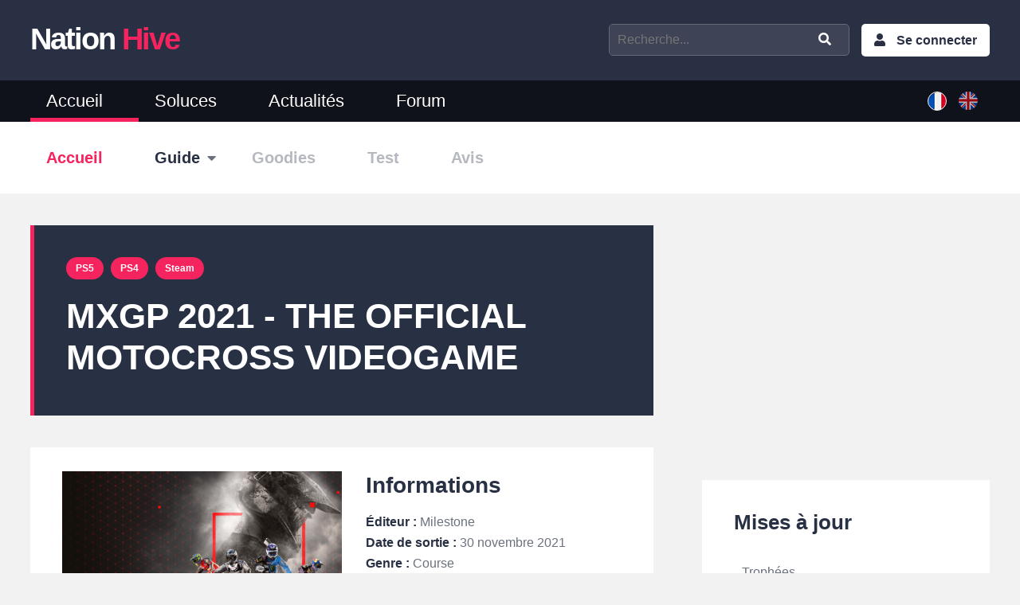

--- FILE ---
content_type: text/html; charset=UTF-8
request_url: https://www.nationhive.com/fr/jeux/mxgp-2021-official-motocross-videogame
body_size: 5593
content:
<!DOCTYPE html>
<html lang="fr" dir="ltr" prefix="og: https://ogp.me/ns#">
  <head>
    <meta name="msvalidate.01" content="9DEFA57E1E0F587C58AF073B1C0FFEBB" />
    <!-- Global site tag (gtag.js) - Google Analytics -->
    <script async src="https://www.googletagmanager.com/gtag/js?id=UA-108640342-1"></script>
    <script>
      window.dataLayer = window.dataLayer || [];
      function gtag(){dataLayer.push(arguments);}
      gtag('js', new Date());

      gtag('config', 'UA-108640342-1');
    </script>

    <meta charset="utf-8" />
<meta name="description" content="MXGP 2021 - The Official Motocross Videogame : Retrouvez tous les détails, informations, actualités et guide de ce jeu sur toutes les plateformes disponibles." />
<link rel="canonical" href="https://www.nationhive.com/fr/jeux/mxgp-2021-official-motocross-videogame" />
<meta property="og:site_name" content="NationHive" />
<meta property="og:type" content="article" />
<meta property="og:url" content="https://www.nationhive.com/fr/jeux/mxgp-2021-official-motocross-videogame" />
<meta property="og:title" content="MXGP 2021 - The Official Motocross Videogame" />
<meta property="og:image" content="https://www.nationhive.com/sites/www.nationhive.com/files/styles/game/public/games/highlight/mxgp-2021-official-motocross-videogame.png?itok=R0QNTVlK" />
<meta name="twitter:card" content="summary_large_image" />
<meta name="twitter:site" content="@NationHive" />
<meta name="twitter:title" content="MXGP 2021 - The Official Motocross Videogame" />
<meta name="twitter:creator" content="@NationHive" />
<meta name="twitter:image" content="https://www.nationhive.com/sites/www.nationhive.com/files/styles/game/public/games/highlight/mxgp-2021-official-motocross-videogame.png?itok=R0QNTVlK" />
<link rel="alternate" hreflang="x-default" href="https://www.nationhive.com/fr/jeux/mxgp-2021-official-motocross-videogame" />
<meta name="Generator" content="Drupal 10 (https://www.drupal.org)" />
<meta name="MobileOptimized" content="width" />
<meta name="HandheldFriendly" content="true" />
<meta name="viewport" content="width=device-width, initial-scale=1.0" />
<script type="application/ld+json">{
    "@context": "https://schema.org",
    "@graph": [
        {
            "@type": "Organization",
            "url": "https://www.nationhive.com",
            "sameAs": [
                "https://twitter.com/NationHive/",
                "https://mamot.fr/@nationhive"
            ],
            "name": "NationHive.com",
            "logo": {
                "@type": "ImageObject",
                "url": "https://www.nationhive.com/themes/nationhive/images/nationhive-logo.png"
            }
        }
    ]
}</script>
<link rel="alternate" hreflang="fr" href="https://www.nationhive.com/fr/jeux/mxgp-2021-official-motocross-videogame" />
<link rel="alternate" hreflang="x-default" href="https://www.nationhive.com/fr/jeux/mxgp-2021-official-motocross-videogame" />
<link rel="alternate" hreflang="en" href="https://www.nationhive.com/en" />
<link rel="icon" href="/themes/nationhive/favicon.ico" type="image/vnd.microsoft.icon" />

    <title>MXGP 2021 - The Official Motocross Videogame | NationHive</title>
    <link rel="stylesheet" media="all" href="/sites/www.nationhive.com/files/css/css_yAdIUYBtE7tS4puee2lXGeMB8FPMTBSL_m6WTuT7ly4.css?delta=0&amp;language=fr&amp;theme=nationhive&amp;include=eJxdTtEKgzAQ-6Gy-6TjqqEW2570TmX7-qFzTPaShCSEDNpBTXuVkl8ITTxrm_IGSkWjlJvDSSpokfRRvBo6d2wZ-7216IyqjS4Otmgz7Uax6DCzjIZm4KjuWn_pVwR7mqNSFEM4to1OfFQd14KwS5l96rqmiY8v12wRhzn_p-fTN7LmW04" />
<link rel="stylesheet" media="all" href="//fonts.googleapis.com/css?family=Open+Sans" />
<link rel="stylesheet" media="all" href="//fonts.googleapis.com/css2?family=Poppins:wght@400;600" />
<link rel="stylesheet" media="all" href="/sites/www.nationhive.com/files/css/css_h8dmc-oUDAbVN02CpAf4_B1rHxgYvPn0kfifRVd3FsY.css?delta=3&amp;language=fr&amp;theme=nationhive&amp;include=eJxdTtEKgzAQ-6Gy-6TjqqEW2570TmX7-qFzTPaShCSEDNpBTXuVkl8ITTxrm_IGSkWjlJvDSSpokfRRvBo6d2wZ-7216IyqjS4Otmgz7Uax6DCzjIZm4KjuWn_pVwR7mqNSFEM4to1OfFQd14KwS5l96rqmiY8v12wRhzn_p-fTN7LmW04" />

    

    <link rel="apple-touch-icon" sizes="57x57" href="/themes/nationhive/favicons/apple-icon-57x57.png">
    <link rel="apple-touch-icon" sizes="60x60" href="/themes/nationhive/favicons/apple-icon-60x60.png">
    <link rel="apple-touch-icon" sizes="72x72" href="/themes/nationhive/favicons/apple-icon-72x72.png">
    <link rel="apple-touch-icon" sizes="76x76" href="/themes/nationhive/favicons/apple-icon-76x76.png">
    <link rel="apple-touch-icon" sizes="114x114" href="/themes/nationhive/favicons/apple-icon-114x114.png">
    <link rel="apple-touch-icon" sizes="120x120" href="/themes/nationhive/favicons/apple-icon-120x120.png">
    <link rel="apple-touch-icon" sizes="144x144" href="/themes/nationhive/favicons/apple-icon-144x144.png">
    <link rel="apple-touch-icon" sizes="152x152" href="/themes/nationhive/favicons/apple-icon-152x152.png">
    <link rel="apple-touch-icon" sizes="180x180" href="/themes/nationhive/favicons/apple-icon-180x180.png">
    <link rel="icon" type="image/png" sizes="192x192"  href="/themes/nationhive/favicons/android-icon-192x192.png">
    <link rel="icon" type="image/png" sizes="32x32" href="/themes/nationhive/favicons/favicon-32x32.png">
    <link rel="icon" type="image/png" sizes="96x96" href="/themes/nationhive/favicons/favicon-96x96.png">
    <link rel="icon" type="image/png" sizes="228x228" href="/themes/nationhive/favicons/favicon-228x228.png">
    <link rel="icon" type="image/png" sizes="16x16" href="/themes/nationhive/favicons/favicon-16x16.png">
  </head>

  <body class="">
    <div id="skip">
      <a href="#main-menu" class="visually-hidden focusable skip-link">
        Skip to main navigation
      </a>
    </div>
    
      <div class="dialog-off-canvas-main-canvas" data-off-canvas-main-canvas>
    
<header>
  <div class="region-top-header">
    <div class="container">
      <div class="clearfix">
        <div class="left">
            <a class="logo" href="/fr">Nation <span>Hive</span></a>
        </div>

        <div class="right">

          <i class="fas fa-bars menu-action"></i>

                  <nav aria-labelledby="block-menuducomptedelutilisateur-menu" id="block-menuducomptedelutilisateur">

  <span class="action"><i class="fas fa-user"></i>My Account</span>
            
  <h2 class="visually-hidden" id="block-menuducomptedelutilisateur-menu">Menu du compte de l&#039;utilisateur</h2>
  

        
              <ul>
              <li>
        <a href="/fr/user/login" data-drupal-link-system-path="user/login">Se connecter</a>
              </li>
        </ul>
  


  </nav>

  

          <i class="fas fa-search search-action"></i>

          <div class="search">
            <form role="search" class="clearfix quick-search" action="/fr/recherche">
              <input type="text" id="game" placeholder="Recherche..." name="game" value="">
              <input type="submit" class="fas fa-search" value="">
            </form>
          </div>
        </div>
      </div>
    </div>
  </div>
  <div class="region-header with-submenu">
    <div class="container">
      <div class="clearfix">

                <nav aria-labelledby="block-mainmenufr-menu" id="block-mainmenufr">
            
  <h2 class="visually-hidden" id="block-mainmenufr-menu">Menu principal</h2>
  

        
              <ul>
              <li>
        <a href="/fr" data-drupal-link-system-path="&lt;front&gt;">Accueil</a>
              </li>
          <li>
        <a href="/fr/soluces" data-drupal-link-system-path="node/11">Soluces</a>
              </li>
          <li>
        <a href="/fr/actualites" data-drupal-link-system-path="actualites">Actualités</a>
              </li>
          <li>
        <a href="/fr/forum" data-drupal-link-system-path="forum">Forum</a>
              </li>
        </ul>
  


  </nav>
        <div class="language-switcher-language-url" id="block-selecteurdelangue" role="navigation">
              <ul class="links"><li hreflang="fr" data-drupal-link-system-path="node/62291" class="is-active" aria-current="page"><a href="/fr/jeux/mxgp-2021-official-motocross-videogame" class="language-link is-active" hreflang="fr" data-drupal-link-system-path="node/62291" aria-current="page">French</a></li><li hreflang="en" data-drupal-link-system-path="&lt;front&gt;"><a href="/en" class="language-link" hreflang="en" data-drupal-link-system-path="&lt;front&gt;">English</a></li></ul>
          </div>

  
      </div>
    </div>
  </div>

</header>

  <div class="sub-menu">
    <div class="container">
      <ul class="clearfix">
                            <li class=" active item-home">
                                        <a href="/fr/jeux/mxgp-2021-official-motocross-videogame"><span class='label'>Accueil</span> <span class='name'>MXGP 2021 - The Official Motocross Videogame</span></a>
                                                  </li>
                                      <li class="parent item-guide">
                                        <a href="/fr/jeux/mxgp-2021-official-motocross-videogame/guide">Guide</a>
                                            <ul>
                                      <li class="">
                      <a href="/fr/jeux/mxgp-2021-official-motocross-videogame/guide/trophees">Trophées</a>
                    </li>
                                  </ul>
                                    </li>
                                      <li class=" item-goodies">
                                          <span>Goodies</span>
                                                  </li>
                                      <li class=" item-review">
                                          <span>Test</span>
                                                  </li>
                                                                          <li class=" item-userReview">
                                          <span>Avis</span>
                                                  </li>
                        </ul>
      <div class="selector-menu"></div>
    </div>
  </div>

<div class="container clearfix region-main">
  
      <div class="region-content">
              <div data-drupal-messages-fallback class="hidden"></div>
        <div id="block-nationhive-content">
              

<article class="node node-game">

  <div class="header-article">
    <div class="prefix tags">
      <ul>
              <li>
          <a href="/fr/plateformes/ps5">
            PS5
          </a>
        </li>
              <li>
          <a href="/fr/plateformes/ps4">
            PS4
          </a>
        </li>
              <li>
          <a href="/fr/plateformes/steam">
            Steam
          </a>
        </li>
            </ul>
    </div>
    <h1>
<span>MXGP 2021 - The Official Motocross Videogame</span>
</h1>
    <div class="subtitle">
      
    </div>
  </div>

  <div class="node-content">
    <div class="main-information clearfix">
      
      <div class="col-left">
        <img class="swiper-image" src="/sites/www.nationhive.com/files/styles/game_landing/public/games/highlight/mxgp-2021-official-motocross-videogame.png?itok=cPsXE7b0" width="470" height="300" alt="MXGP 2021 - The Official Motocross Videogame" loading="lazy" />


      </div>
      <div class="col-right">
        <h2>Informations</h2>
        <ul>
                      <li>
              <span class="label">Éditeur : </span>
              <span>Milestone</span>
            </li>
                                          <li>
              <span class="label">Date de sortie :</span>
              <span>
                                  <time datetime="2021-11-30T12:00:00Z">30 novembre 2021</time>

                        </span>
            </li>
                                <li><span class="label">Genre : </span>
              <span>Course</span>
            </li>
                                <li>
              <span class="label">Mode : </span>
              <span>Multi (en ligne), Solo</span>
            </li>
                                <li>
              <span class="label">Langue : </span>
              <span>Anglais, Français</span>
            </li>
                  </ul>
      </div>
    </div>
  </div>

  
  <div class="wrapper-content block-notation">
    <h2>L'avis des joueurs : 
<span>MXGP 2021 - The Official Motocross Videogame</span>
</h2>

          <div class="no-review clearfix">
        <div class="clearfix">
          <div class="col-left">
            <i class="fas fa-quote-left"></i>
            <i class="fas fa-edit"></i>
            <i class="fas fa-quote-right"></i>
          </div>
          <div class="col-right format-wysiwyg">
            <p>Il n'y a encore aucun avis sur MXGP 2021 - The Official Motocross Videogame. Aidez la communauté à connaitre ce jeu en laissant votre avis et vos recommandations.</p>
          </div>
        </div>
        <div class="add-review btn-action-small">
          <a class="use-ajax" data-dialog-type="modal" href="/comment/reply/node/62291/field_user_review" data-dialog-options="{&quot;width&quot;:700, &quot;title&quot;:&quot;Ajouter un avis&quot;}">Ajouter un avis</a>
          <a class="login" href="/user/login">Connectez-vous pour ajouter un avis</a>
        </div>

      </div>
      </div>
</article>

          </div>
        <div id="block-adsensebottom">
              <div class="block-adsense-bottom">
  <script async src="https://pagead2.googlesyndication.com/pagead/js/adsbygoogle.js"></script>
  <ins class="adsbygoogle"
       style="display:block"
       data-ad-client="ca-pub-5253750962508581"
       data-ad-slot="5111174962"
       data-ad-format="auto"
       data-full-width-responsive="true"></ins>
  <script>
      (adsbygoogle = window.adsbygoogle || []).push({});
  </script>
</div>

          </div>

  
    </div>
  
      <div class="region-sidebar-right">
                      <div id="block-sponsorboxsquare">
              <div class="block-sponsor-box-square">
  <script async src="//pagead2.googlesyndication.com/pagead/js/adsbygoogle.js"></script>
  <!-- NationHive - Right Sidebar -->
  <ins class="adsbygoogle"
       style="display:block"
       data-ad-client="ca-pub-5253750962508581"
       data-ad-slot="8571592267"
       data-ad-format="auto"
       data-full-width-responsive="true"></ins>
  <script>
      (adsbygoogle = window.adsbygoogle || []).push({});
  </script>
</div>

          </div>
        <div id="block-latestwalkthroughpageforgame">
                <div class="block-walkthrough-page-game">
    <div class="sidebar-block-base">
      <h2>Mises à jour</h2>
      <ul>
                  <li>
            <a href="/fr/jeux/mxgp-2021-official-motocross-videogame/guide/trophees">
              <span class="title">Trophées</span>
              <span class="date"><i class="far fa-clock"></i> 30 novembre 2021</span>
            </a>
          </li>
              </ul>
      <a href="/fr/jeux/mxgp-2021-official-motocross-videogame/guide" class="view-all">Voir tous les guides <i class="fas fa-arrow-right"></i></a>
    </div>
  </div>

          </div>

  
    </div>
  </div>

<footer>
  <div class="footer-top clearfix">
    <div class="container">
              <div class="block-highlighted-games">
  <h2>Jeux populaires</h2>
      <div><div class="js-view-dom-id-5e6d0502bec1bd137b12c45a0f4182cb31c9c03e5d836f7903ce7ab8c893a42a">
  
  
  

  
  
  

  <div class="item-list">
  
  <ul>

          <li class="clearfix"><div class="game-title"><a href="/fr/jeux/assassins-creed-valhalla" hreflang="fr">Assassin&#039;s Creed Valhalla</a></div></li>
          <li class="clearfix"><div class="game-title"><a href="/fr/jeux/cyberpunk-2077" hreflang="fr">Cyberpunk 2077</a></div></li>
          <li class="clearfix"><div class="game-title"><a href="/fr/jeux/final-fantasy-vii-remake" hreflang="fr">Final Fantasy VII Remake</a></div></li>
          <li class="clearfix"><div class="game-title"><a href="/fr/jeux/final-fantasy-xv" hreflang="fr">Final Fantasy XV</a></div></li>
          <li class="clearfix"><div class="game-title"><a href="/fr/jeux/fortnite" hreflang="fr">Fortnite</a></div></li>
          <li class="clearfix"><div class="game-title"><a href="/fr/jeux/genshin-impact" hreflang="fr">Genshin Impact</a></div></li>
          <li class="clearfix"><div class="game-title"><a href="/fr/jeux/horizon-forbidden-west" hreflang="fr">Horizon Forbidden West</a></div></li>
          <li class="clearfix"><div class="game-title"><a href="/fr/jeux/legendes-pokemon-arceus" hreflang="fr">Légendes Pokémon : Arceus</a></div></li>
          <li class="clearfix"><div class="game-title"><a href="/fr/jeux/life-strange-true-colors" hreflang="fr">Life is Strange: True Colors</a></div></li>
          <li class="clearfix"><div class="game-title"><a href="/fr/jeux/nexomon-extinction" hreflang="fr">Nexomon: Extinction</a></div></li>
          <li class="clearfix"><div class="game-title"><a href="/fr/jeux/pokemon-diamant-etincelant-perle-scintillante" hreflang="fr">Pokémon Diamant Étincelant / Perle Scintillante</a></div></li>
          <li class="clearfix"><div class="game-title"><a href="/fr/jeux/pokemon-ecarlate-violet" hreflang="fr">Pokémon Écarlate / Violet</a></div></li>
    
  </ul>

</div>

    

  
  

  
  
</div>
</div>

  </div>
<div class="block-latest-walkthrough">
  <h2>Dernières solutions</h2>
      <div><div class="js-view-dom-id-11a7dd9bc79ea6be8d66b70c42093d21fbadafbe83142aa28edac0fc3273cb18">
  
  
  

  
  
  

  <div class="item-list">
  
  <ul>

          <li><div><h3><a href="/en/games/coral-island/guide" hreflang="en">Coral Island guides and tips</a></h3></div></li>
          <li><div><h3><a href="/en/games/super-mario-rpg/guide" hreflang="en">Guides and tips de Super Mario RPG</a></h3></div></li>
          <li><div><h3><a href="/en/games/monster-hunter-now/guide" hreflang="en">Monster Hunter Now - Guide and tips</a></h3></div></li>
          <li><div><h3><a href="/en/games/super-mario-bros-wonder/guide" hreflang="en">Guides et soluces de Super Mario Bros. Wonder</a></h3></div></li>
          <li><div><h3><a href="/en/games/detective-pikachu-returns/guide" hreflang="en">Detective Pikachu Returns - Walkthrough and tips</a></h3></div></li>
          <li><div><h3><a href="/en/games/little-left/guide" hreflang="en">Guides and tips for A Little to the Left</a></h3></div></li>
          <li><div><h3><a href="/en/games/pikmin-bloom/guide" hreflang="en">Pikmin Bloom guides</a></h3></div></li>
          <li><div><h3><a href="/en/games/starfield/guide" hreflang="en">Starfield - Guides and Walkthrough</a></h3></div></li>
          <li><div><h3><a href="/en/games/sea-stars/guide" hreflang="en">Sea of Stars guides and tips</a></h3></div></li>
          <li><div><h3><a href="/en/games/creepy-tale-3-ingrid-penance/guide" hreflang="en">Guides et soluces de Creepy Tale 3: Ingrid Penance</a></h3></div></li>
    
  </ul>

</div>

    

  
  

  
  
</div>
</div>

  </div>
<nav aria-labelledby="block-menufooter-menu" id="block-menufooter">
      
  <h2 id="block-menufooter-menu">NationHive</h2>
  

        
              <ul>
              <li>
        <a href="/fr/contact" data-drupal-link-system-path="contact">Contact</a>
              </li>
          <li>
        <a href="/fr/a-propos" data-drupal-link-system-path="node/966">À propos</a>
              </li>
          <li>
        <a href="/fr/nous-soutenir" data-drupal-link-system-path="node/2261">Nous soutenir</a>
              </li>
          <li>
        <a href="/fr/calendrier-de-sorties-de-jeux-video-2023-2024" data-drupal-link-system-path="node/42588">Calendrier de sorties</a>
              </li>
          <li>
        <a href="https://www.nationhive.com/articles/jeux-gratuits-pc-et-consoles">Jeux gratuits PC et Consoles</a>
              </li>
          <li>
        <a href="/fr/jeux" data-drupal-link-system-path="node/23">Jeux</a>
              </li>
          <li>
        <a href="/fr/materiels" data-drupal-link-system-path="materiels">Materiels</a>
              </li>
          <li>
        <a href="/fr/tests" data-drupal-link-system-path="tests">Nos tests</a>
              </li>
          <li>
        <a href="/fr/trophees-faciles" data-drupal-link-system-path="trophees-faciles">Trophées faciles</a>
              </li>
          <li>
        <a href="/fr/recrutement" data-drupal-link-system-path="node/77891">Recrutement</a>
              </li>
          <li>
        <a href="/fr/partenariat-et-publicite" data-drupal-link-system-path="node/81772">Partenariat et publicité </a>
              </li>
          <li>
        <a href="https://www.nationhive.com/fr/conditions-generales-dutilisations">CGU</a>
              </li>
        </ul>
  


  </nav>

  
    </div>
  </div>

  <div class="clearfix footer-bottom">
    <div class="container clearfix">
      <div class="left">
        
        ©  2026.  NationHive.com | Made with <i class="fa fa-heart"></i>
      </div>
      <div class="right">
        <ul class="social-media clearfix">
          <li><a href="/fr/rss.xml" class="fas fa-rss" target="_blank">Rss</a></li>
                                        <li><a href="https://discord.gg/dbNdUB2HWS" class="fab fa-discord" target="_blank">Discord</a></li>
          <li><a href="https://www.instagram.com/nationhivegame/" class="fab fa-instagram" target="_blank">Instagram</a></li>
          <li><a href="https://twitter.com/NationHive" class="fab fa-twitter" target="_blank">Twitter</a></li>
          <li><a href="https://mamot.fr/@nationhive" class="fab fa-mastodon" target="_blank">Mastodon</a></li>
                  </ul>
      </div>
    </div>
  </div>
</footer>

  </div>

    
    <script type="application/json" data-drupal-selector="drupal-settings-json">{"path":{"baseUrl":"\/","pathPrefix":"fr\/","currentPath":"node\/62291","currentPathIsAdmin":false,"isFront":false,"currentLanguage":"fr"},"pluralDelimiter":"\u0003","suppressDeprecationErrors":true,"user":{"uid":0,"permissionsHash":"3f826ec84ec590a532855716a99002696e8bbdd55a9c277aed6fa9153f602ee2"}}</script>
<script src="/sites/www.nationhive.com/files/js/js_qytvRYgcrMn4dhMPjn8URT1vW_n_BsWLzHgdl_CSlCI.js?scope=footer&amp;delta=0&amp;language=fr&amp;theme=nationhive&amp;include=eJzLSyzJzM_LyCxL1U_PyU9KzNHJg4vEF-Rnp-bm5-lDaQCNOBG3"></script>
<script src="https://pagead2.googlesyndication.com/pagead/js/adsbygoogle.js?client=ca-pub-5253750962508581" async crossorigin="anonymous"></script>
<script src="/sites/www.nationhive.com/files/js/js_oJUTMUeYHXqvmz1JAQyE0EipQj2T9AibkT2QzrpUWSs.js?scope=footer&amp;delta=2&amp;language=fr&amp;theme=nationhive&amp;include=eJzLSyzJzM_LyCxL1U_PyU9KzNHJg4vEF-Rnp-bm5-lDaQCNOBG3"></script>

      </body>
</html>


--- FILE ---
content_type: text/html; charset=utf-8
request_url: https://www.google.com/recaptcha/api2/aframe
body_size: 268
content:
<!DOCTYPE HTML><html><head><meta http-equiv="content-type" content="text/html; charset=UTF-8"></head><body><script nonce="LQrEtdzsX0gXaLSPOKXGGw">/** Anti-fraud and anti-abuse applications only. See google.com/recaptcha */ try{var clients={'sodar':'https://pagead2.googlesyndication.com/pagead/sodar?'};window.addEventListener("message",function(a){try{if(a.source===window.parent){var b=JSON.parse(a.data);var c=clients[b['id']];if(c){var d=document.createElement('img');d.src=c+b['params']+'&rc='+(localStorage.getItem("rc::a")?sessionStorage.getItem("rc::b"):"");window.document.body.appendChild(d);sessionStorage.setItem("rc::e",parseInt(sessionStorage.getItem("rc::e")||0)+1);localStorage.setItem("rc::h",'1770146209139');}}}catch(b){}});window.parent.postMessage("_grecaptcha_ready", "*");}catch(b){}</script></body></html>